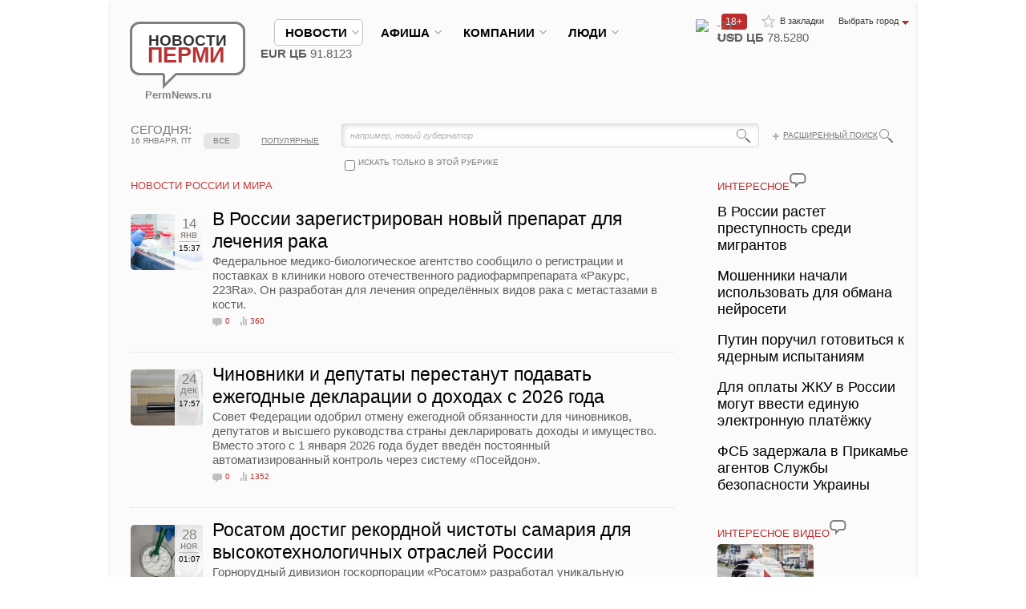

--- FILE ---
content_type: text/html; charset=UTF-8
request_url: https://permnews.ru/novosti/russia_mir_news/
body_size: 26220
content:
<!DOCTYPE HTML>
<html xmlns:fb="https://ogp.me/ns/fb#">
<head>
	<meta http-equiv="Content-Type" content="text/html; charset=UTF-8" />
<meta name="description" content="Новости России,мировые новости,самые интересные новости в мире и в России. Российские новости. Россия." />







    <title>Новости России и Мира | Новости Перми</title>
    <link rel="shortcut icon" type="image/x-icon" href="/favicon.ico"/>

                <meta name="viewport" content="width=device-width, initial-scale=1.0, user-scalable=no">
    
    <meta name="cmsmagazine" content="192588d9dc3078edbe73f107d019468e"/>
    <meta name='yandex-verification' content='5c8513b12ff20e83'/>
    <meta name='yandex-verification' content='69d6808a3ae31353'/>
    <meta name="yandex-verification" content="bc7be44f9cc41dfb"/>
    <meta name="yandex-verification" content="e9dc109c3c25a811"/>
    <link href="/css/style.css?rand=888" rel="stylesheet" type="text/css">
                    <script type="text/javascript" data-skip-moving="true" src="https://vk.com/js/api/openapi.js?162"></script>
    <script data-skip-moving="true" type="text/javascript">
		VK.init({apiId: 2281967, onlyWidgets: true});
		// use test13  real 2281967
    </script>
            <meta property="fb:admins" content="100000926487130"/>
    </head>
<body class="_allow-mobile">
<div id="panel"></div>
<div id="to-top"></div>
<style type="text/css">
    #to-top {
        display: none;
        background: url(/img/to-top.png) no-repeat left -51px;
        width: 51px;
        height: 51px;
        overflow: hidden;
        float: left;
        position: fixed;
        bottom: 10px;
        right: 10px;
        cursor: pointer;
        z-index: 9999;
    }

    #to-top:hover {
        background: url(/img/to-top.png) no-repeat left 0px;
    }
</style>
<div id="fb-root"></div>
<div class="wrapper">
    <div class="container">
        <div class="mobile-menu">
            <nav class="nav" role="navigation">
                <div class="hamburger-icon">
                    <span></span>
                </div>
                <ul class="nav__list">
                    <li>
                        <input id="group-1" type="checkbox" hidden />
                        <label for="group-1">новости<span class="fa fa-angle-right"></span></label>
                        <ul class="group-list">
							
<li><a href="/novosti/society/">Общество и политика</a></li>
<li><a href="/novosti/economy/">Экономика</a></li>
<li><a href="/novosti/culture/">Культура</a></li>
<li><a href="/novosti/auto/">Авто</a></li>
<li><a href="/novosti/sport/">Спорт</a></li>
<li><a href="/novosti/incidents/">Происшествия</a></li>
<li><a href="/novosti/obrazovanie/">Образование и наука</a></li>
<li><a href="/novosti/krasota/">Здоровье и красота</a></li>
<li><a href="/novosti/tourism/">Туризм и отдых</a></li>
<li><a href="/novosti/russia_mir_news/">Россия и мир</a></li>
	
<li><a href="/media/">ФОТО И ВИДЕОРЕПОРТАЖИ</a></li>
							                        </ul>
                    </li>
                    <li>
                        <input id="group-2" type="checkbox" hidden />
                        <label for="group-2">афиша<span class="fa fa-angle-right"></span></label>
                        <ul class="group-list">
							
<li><a href="/afisha/theatres/">Театры</a></li>
<li><a href="/afisha/concertoes/">Концерты</a></li>
<li><a href="/afisha/seminars/">Семинары и конференции</a></li>
<li><a href="/afisha/sobytia/">События и мероприятия</a></li>
<li><a href="/afisha/sport/">Спорт</a></li>
	
<li><a href="/media/">ФОТО И ВИДЕОРЕПОРТАЖИ</a></li>
							                        </ul>
                    </li>
                    <li>
                        <input id="group-3" type="checkbox" hidden />
                        <label for="group-3">компании<span class="fa fa-angle-right"></span></label>
                        <ul class="group-list">
                            <li><a href="/companies/">главное</a></li>
                            <li><a href="/companies/all/">компании</a></li>
                            <li><a href="/companies/job/">работа</a></li>
                            <li><a href="/companies/press/">пресс-релизы</a></li>
                            <li><a href="/companies/announcements/">объявления</a></li>
                            <li><a href="/companies/media/">фото и видеорепортажи</a></li>
							                        </ul>
                    </li>
                    <li>
                        <input id="group-4" type="checkbox" hidden />
                        <label for="group-4">Люди<span class="fa fa-angle-right"></span></label>
                        <ul class="group-list">
                            <li><a href="/people/">главное</a></li>
                            <li><a href="/people/all/">персоны</a></li>
                            <li><a href="/people/pubs/interview/">интервью</a></li>
                            <li><a href="/people/pubs/blogs/">блоги и сети</a></li>
                            <li><a href="/people/voting/">опросы</a></li>
							                        </ul>
                    </li>
                                    </ul>
            </nav>
        </div>
        <div class="content-bg">
            <header class="header">
                <div class="logo"><a href="/"><span class="bg">Новости <strong>Перми</strong><span
                                    class="arr"></span></span><br>PermNews.ru</a></div>
                <!-- end .logo-->

                <!-- end .add-links-->
                <ul class="top-links">
                    <li><a class="to-fav" href="javascript:void(0);" onclick="return bookmark(this);">В закладки</a>
                    </li>
                    <li class="select-city"><span class="toggler"><span>Выбрать город</span></span>
                        <ul>
                            <li><a href="/"><span>Пермь</span></a></li>
                            <li><a href="https://www.newsekat.ru/"><span>Eкатеринбург</span></a></li>
                        </ul>
                    </li>
                </ul>
                <span class="top-icon-18-plus" style="width: 27px; float: right; margin-top: 17px; color: white; border-radius: 4px; background-color: rgb(190, 45, 45); font-size: 12px; padding-left: 5px; padding-right: 0px;">18+</span>
                <!-- end .top-links-->
                <ul class="menutop">
                    <li class="active"><span class="hold"><a class="link"
                                                                                                   href="/novosti/"><span>новости</span></a></span>
                        <div class="sub">
                            <div class="right">
								                            </div>
                            <!-- end .right-->
							
<ul>
<li><a href="/novosti/society/">Общество и политика</a></li>
<li><a href="/novosti/economy/">Экономика</a></li>
<li><a href="/novosti/culture/">Культура</a></li>
<li><a href="/novosti/auto/">Авто</a></li>
<li><a href="/novosti/sport/">Спорт</a></li>
<li><a href="/novosti/incidents/">Происшествия</a></li>
<li><a href="/novosti/obrazovanie/">Образование и наука</a></li>
<li><a href="/novosti/krasota/">Здоровье и красота</a></li>
<li><a href="/novosti/tourism/">Туризм и отдых</a></li>
<li><a href="/novosti/russia_mir_news/">Россия и мир</a></li>
	
<li><a href="/media/">ФОТО И ВИДЕОРЕПОРТАЖИ</a></li>
</ul>                        </div>
                        <!-- end .sub-->
                    </li>
                    <li class="nowork"><span class="hold"><a class="link"
                                                                                                         href="/afisha/"><span>афиша</span></a></span>
                        <div class="sub">
                            <div class="right">
								                            </div>
                            <!-- end .right-->
							
<ul>
<li><a href="/afisha/theatres/">Театры</a></li>
<li><a href="/afisha/concertoes/">Концерты</a></li>
<li><a href="/afisha/seminars/">Семинары и конференции</a></li>
<li><a href="/afisha/sobytia/">События и мероприятия</a></li>
<li><a href="/afisha/sport/">Спорт</a></li>
	
</ul>                        </div>
                        <!-- end .sub-->
                    </li>
                    <li class=""><span class="hold"><a
                                    class="link" href="/companies/"><span>компании</span></a></span>
                        <div class="sub">
                            <div class="right">
								                            </div>
                            <!-- end .right-->
                            <ul>
                                <li><a href="/companies/">главное</a></li>
                                <li><a href="/companies/all/">компании</a></li>
                                <li><a href="/companies/job/">работа</a></li>
                                <li><a href="/companies/press/">пресс-релизы</a></li>
                                <li><a href="/companies/announcements/">объявления</a></li>
                                <li><a href="/companies/media/">фото и видеорепортажи</a></li>
                            </ul>
                        </div>
                        <!-- end .sub-->
                    </li>
                    <li class=""><span class="hold"><a
                                    class="link" href="/people/"><span>Люди</span></a></span>
                        <div class="sub">
                            <div class="right">
								                            </div>
                            <!-- end .right-->
                            <ul>
                                <li><a href="/people/">главное</a></li>
                                <li><a href="/people/all/">персоны</a></li>
                                <li><a href="/people/pubs/interview/">интервью</a></li>
                                <li><a href="/people/pubs/blogs/">блоги и сети</a></li>
                                <li><a href="/people/voting/">опросы</a></li>
                            </ul>
                        </div>
                        <!-- end .sub-->
                    </li>
                    					                </ul>
                <!-- end .menu-->
				<div class="currency_weather"><div class="weather">
			<img src="https://gismeteo.ru/static/images/icons/new/n.moon.png" width="23" height="23" alt=" "><strong>-21&deg;</strong> 2 м/с
		</div><div class="currency"><b>USD ЦБ</b> 78.5280<span class="down"></span><br><b>EUR ЦБ</b> 91.8123<span class="down"></span></div></div>				                <span class="menu-hamburger">
                    <span class="menu-hamburger__line"></span>
                    <span class="menu-hamburger__line"></span>
                    <span class="menu-hamburger__line"></span>
                </span>
            </header>
            <!-- end .header-->
							<nav class="menu2 loading">
        <span class="menu2-arrow menu2-arrow--left"></span>
        <span class="menu2-arrow menu2-arrow--right"></span>
        <ul>
            <li data-href="/" class="first mred_home " data-index="0"><a href="javascript:void(0)">главное<em></em></a></li>
			                    <li data-href="/novosti/society/" class="mred_society                     " data-index="1">
                    <a
                                href="javascript:void(0)">Общество и политика<em></em></a>
                    </li>
				                    <li data-href="/novosti/economy/" class="mred_economy                     " data-index="2">
                    <a
                                href="javascript:void(0)">Экономика<em></em></a>
                    </li>
				                    <li data-href="/novosti/culture/" class="mred_culture                     " data-index="3">
                    <a
                                href="javascript:void(0)">Культура<em></em></a>
                    </li>
				                    <li data-href="/novosti/auto/" class="mred_auto                     " data-index="4">
                    <a
                                href="javascript:void(0)">Авто<em></em></a>
                    </li>
				                    <li data-href="/novosti/sport/" class="mred_sport                     " data-index="5">
                    <a
                                href="javascript:void(0)">Спорт<em></em></a>
                    </li>
				                    <li data-href="/novosti/incidents/" class="mred_incidents                     " data-index="6">
                    <a
                                href="javascript:void(0)">Происшествия<em></em></a>
                    </li>
				                    <li data-href="/novosti/obrazovanie/" class="mred_obrazovanie                     " data-index="7">
                    <a
                                href="javascript:void(0)">Образование и наука<em></em></a>
                    </li>
									                    <li class="last" data-index="8"><div class="hold"><strong><span class="darr">ЕЩЁ</span></strong><ul>
				                    <li  data-index="8" data-href="/novosti/krasota/" class="">
                    <a href="javascript:void(0)"><span>Здоровье и красота</span></a>
                    </li>
					                    <li  data-index="9" data-href="/novosti/tourism/" class="">
                    <a href="javascript:void(0)"><span>Туризм и отдых</span></a>
                    </li>
					                    <li  data-index="10" data-href="/novosti/russia_mir_news/" class="_ready-to-active">
                    <a href="javascript:void(0)"><span>Россия и мир</span></a>
                    </li>
								            </ul>
</nav>
</ul>
</nav>
<!-- end .menu2-->			

            <div class="top-info">
				                    <div class="today"><strong>сегодня:</strong> 16 января, пт</div>
                    <!-- end .today-->
                    <div class="search">
                        <div class="bg">
									<form action="/poisk/index.php" method="get" id="title-search">
			<fieldset>
				<input id="title-search-input" name="q" size="40" maxlength="50" autocomplete="off" value="например, новый губернатор" onclick="if(this.value=='например, новый губернатор') this.value='';" type="text">
				<input value="" name="s" type="submit">
				<input value="" name="sectionCode" id="sectionCode" type="hidden">
				<input value="" name="where" id="where" type="hidden">
			</fieldset>
		</form>
                        </div>
                        <a class="glass-icon" href="/poisk/"></a>
                        <a class="plus" href="/poisk/">Расширенный поиск</a>
												                            <div class="check-block"
                                 onclick="if ($('#search-check').is(':checked')) {$('#sectionCode').attr('value','russia_mir_news');$('#where').attr('value','iblock_News');} else {$('#sectionCode').attr('value','');$('#where').attr('value','');}">
                                <input class="customCheckbox" id="search-check" name="searchcheck" type="checkbox"
                                       value=""> <label for="search-check">искать только в этой рубрике</label></div>
						                    </div>
                    <!-- end .search-->

											                            <div class="tabs2">
                                <table>
                                    <tr>
                                        <td class="sep"> </td>
                                        <td><a class="active"                                                    href="/novosti/russia_mir_news/">все</a></td>
                                        <td class="sep"> </td>
                                        <td><a                                                     href="/novosti/russia_mir_news/?sort=view">популярные</a>
                                        </td>
                                        <td class="sep"> </td>
                                    </tr>
                                </table>
                            </div>
                            <!-- end .tabs2-->
																
					
				            </div>
            <!-- end .top-info-->


            <div class="content">
                <div class="clearfix">
                    <section class="mainContent">
						 


<h1 class="title title2">Новости России и Мира</h1>
	
	
	<div class="article section-article">
									<div class="img"><a href="/novosti/russia_mir_news/2026/01/14/_ossii_zaregistrirovan_novyy_preparat_dlya_lecheniya_raka/"><img src="/upload/iblock/18e/avnde2ozc36s1440pm2pq9n5fdq5kf3c.jpg" height="279" alt="В России зарегистрирован новый препарат для лечения рака" title="В России зарегистрирован новый препарат для лечения рака" /> <span class="corner tl"></span> <span class="corner tr"></span> <span class="corner bl"></span> <span class="corner br"></span></a></div>
				
							<div class="date"><strong>14</strong> янв <span>15:37</span></div>
				<div class="text">
												<h4><a href="/novosti/russia_mir_news/2026/01/14/_ossii_zaregistrirovan_novyy_preparat_dlya_lecheniya_raka/"><span>В России зарегистрирован новый препарат для лечения рака</span></a></h4>
														Федеральное медико-биологическое агентство сообщило о регистрации и поставках в клиники нового отечественного радиофармпрепарата «Ракурс, 223Ra». Он разработан для лечения определённых видов рака с метастазами в кости.						<ul class="info">
				<li><a class="i-comments" href="/novosti/russia_mir_news/2026/01/14/_ossii_zaregistrirovan_novyy_preparat_dlya_lecheniya_raka/#comments">0</a></li>
				<li><a class="i-rating" id="i-rating-165486" href="/novosti/russia_mir_news/2026/01/14/_ossii_zaregistrirovan_novyy_preparat_dlya_lecheniya_raka/">360</a></li>
												<li><a href="/novosti//"></a></li>
			</ul>
		</div>
		<!-- end .text--> 
	</div>
	<!-- end .article-->
	
	<div class="hr"></div>
	<div class="article section-article">
									<div class="img"><a href="/novosti/russia_mir_news/2025/12/24/inovniki_i_deputaty_perestanut_podavat_ezhegodnye_deklaracii_o_dohodah_s_2026_goda/"><img src="/upload/iblock/f33/ag0gytpbpua96v6exvwlez9oleu728tp.JPG" height="279" alt="Чиновники и депутаты перестанут подавать ежегодные декларации о доходах с 2026 года" title="Чиновники и депутаты перестанут подавать ежегодные декларации о доходах с 2026 года" /> <span class="corner tl"></span> <span class="corner tr"></span> <span class="corner bl"></span> <span class="corner br"></span></a></div>
				
							<div class="date"><strong>24</strong> дек <span>17:57</span></div>
				<div class="text">
												<h4><a href="/novosti/russia_mir_news/2025/12/24/inovniki_i_deputaty_perestanut_podavat_ezhegodnye_deklaracii_o_dohodah_s_2026_goda/"><span>Чиновники и депутаты перестанут подавать ежегодные декларации о доходах с 2026 года</span></a></h4>
														Совет Федерации одобрил отмену ежегодной обязанности для чиновников, депутатов и высшего руководства страны декларировать доходы и имущество. Вместо этого с 1 января 2026 года будет введён постоянный автоматизированный контроль через систему «Посейдон».						<ul class="info">
				<li><a class="i-comments" href="/novosti/russia_mir_news/2025/12/24/inovniki_i_deputaty_perestanut_podavat_ezhegodnye_deklaracii_o_dohodah_s_2026_goda/#comments">0</a></li>
				<li><a class="i-rating" id="i-rating-165345" href="/novosti/russia_mir_news/2025/12/24/inovniki_i_deputaty_perestanut_podavat_ezhegodnye_deklaracii_o_dohodah_s_2026_goda/">1352</a></li>
												<li><a href="/novosti//"></a></li>
			</ul>
		</div>
		<!-- end .text--> 
	</div>
	<!-- end .article-->
	
	<div class="hr"></div>
	<div class="article section-article">
									<div class="img"><a href="/novosti/russia_mir_news/2025/11/28/osatom_dostig_rekordnoy_chistoty_samariya_dlya_vysokotehnologichnyh_otrasley_ossii/"><img src="/upload/iblock/04c/rwoawrye0wl82esgr5kg7vj3gaey4f4x.jpg" height="309" alt="Росатом достиг рекордной чистоты самария для высокотехнологичных отраслей России" title="Росатом достиг рекордной чистоты самария для высокотехнологичных отраслей России" /> <span class="corner tl"></span> <span class="corner tr"></span> <span class="corner bl"></span> <span class="corner br"></span></a></div>
				
							<div class="date"><strong>28</strong> ноя <span>01:07</span></div>
				<div class="text">
												<h4><a href="/novosti/russia_mir_news/2025/11/28/osatom_dostig_rekordnoy_chistoty_samariya_dlya_vysokotehnologichnyh_otrasley_ossii/"><span>Росатом достиг рекордной чистоты самария для высокотехнологичных отраслей России</span></a></h4>
														Горнорудный дивизион госкорпорации «Росатом» разработал уникальную отечественную технологию получения редкоземельного металла самария с чистотой 99,8&#37;. 						<ul class="info">
				<li><a class="i-comments" href="/novosti/russia_mir_news/2025/11/28/osatom_dostig_rekordnoy_chistoty_samariya_dlya_vysokotehnologichnyh_otrasley_ossii/#comments">0</a></li>
				<li><a class="i-rating" id="i-rating-165152" href="/novosti/russia_mir_news/2025/11/28/osatom_dostig_rekordnoy_chistoty_samariya_dlya_vysokotehnologichnyh_otrasley_ossii/">1438</a></li>
												<li><a href="/novosti//"></a></li>
			</ul>
		</div>
		<!-- end .text--> 
	</div>
	<!-- end .article-->
	
	<div class="hr"></div>
	<div class="article section-article">
									<div class="img"><a href="/novosti/russia_mir_news/2025/11/17/se_byudzhetnye_mesta_v_medicinskoy_ordinature_stanut_celevymi_s_2026_goda/"><img src="/upload/iblock/526/swdmkp8ghtukp58qqe3sicuelhqlmo22.jpg" height="309" alt="Все бюджетные места в медицинской ординатуре станут целевыми с 2026 года" title="Все бюджетные места в медицинской ординатуре станут целевыми с 2026 года" /> <span class="corner tl"></span> <span class="corner tr"></span> <span class="corner bl"></span> <span class="corner br"></span></a></div>
				
							<div class="date"><strong>17</strong> ноя <span>20:22</span></div>
				<div class="text">
												<h4><a href="/novosti/russia_mir_news/2025/11/17/se_byudzhetnye_mesta_v_medicinskoy_ordinature_stanut_celevymi_s_2026_goda/"><span>Все бюджетные места в медицинской ординатуре станут целевыми с 2026 года</span></a></h4>
														Президент России Владимир Путин подписал закон, согласно которому все бюджетные места в ординатуре перейдут в целевую форму обучения. Выпускники медицинских вузов будут обязаны отработать до трех лет с наставником в государственном медучреждении, а нарушителям договора грозит возмещение расходов на обучение и штраф.						<ul class="info">
				<li><a class="i-comments" href="/novosti/russia_mir_news/2025/11/17/se_byudzhetnye_mesta_v_medicinskoy_ordinature_stanut_celevymi_s_2026_goda/#comments">0</a></li>
				<li><a class="i-rating" id="i-rating-165070" href="/novosti/russia_mir_news/2025/11/17/se_byudzhetnye_mesta_v_medicinskoy_ordinature_stanut_celevymi_s_2026_goda/">1837</a></li>
												<li><a href="/novosti//"></a></li>
			</ul>
		</div>
		<!-- end .text--> 
	</div>
	<!-- end .article-->
	
	<div class="hr"></div>
	<div class="article section-article">
									<div class="img"><a href="/novosti/russia_mir_news/2025/11/14/_ermi_startoval_final_vserossiyskoy_turistskoy_premii_arshrut_goda_s_rekordnym_chislom_uchastnikov/"><img src="/upload/iblock/585/rgbiwytc5bb0f77xvuk6bdi40cmnwrml.jpg" height="312" alt="В Перми стартовал финал всероссийской туристской премии «Маршрут года» с рекордным числом участников" title="В Перми стартовал финал всероссийской туристской премии «Маршрут года» с рекордным числом участников" /> <span class="corner tl"></span> <span class="corner tr"></span> <span class="corner bl"></span> <span class="corner br"></span></a></div>
				
							<div class="date"><strong>14</strong> ноя <span>16:35</span></div>
				<div class="text">
												<h4><a href="/novosti/russia_mir_news/2025/11/14/_ermi_startoval_final_vserossiyskoy_turistskoy_premii_arshrut_goda_s_rekordnym_chislom_uchastnikov/"><span>В Перми стартовал финал всероссийской туристской премии «Маршрут года» с рекордным числом участников</span></a></h4>
														В Пермском крае начались финальные мероприятия XII Всероссийской туристской премии «Маршрут года», на которые съехались представители туриндустрии со всей России. Рекордные 30 проектов от Прикамья поборются за победу в 40 номинациях — это лучший показатель среди всех регионов страны.						<ul class="info">
				<li><a class="i-comments" href="/novosti/russia_mir_news/2025/11/14/_ermi_startoval_final_vserossiyskoy_turistskoy_premii_arshrut_goda_s_rekordnym_chislom_uchastnikov/#comments">0</a></li>
				<li><a class="i-rating" id="i-rating-165055" href="/novosti/russia_mir_news/2025/11/14/_ermi_startoval_final_vserossiyskoy_turistskoy_premii_arshrut_goda_s_rekordnym_chislom_uchastnikov/">7954</a></li>
				<li><a class="i-photos" href="/novosti/russia_mir_news/2025/11/14/_ermi_startoval_final_vserossiyskoy_turistskoy_premii_arshrut_goda_s_rekordnym_chislom_uchastnikov/">Фото</a></li>								<li><a href="/novosti//"></a></li>
			</ul>
		</div>
		<!-- end .text--> 
	</div>
	<!-- end .article-->
	
	<div class="hr"></div>
	<div class="article section-article">
									<div class="img"><a href="/novosti/russia_mir_news/2025/10/28/ossiyskiy_avialayner_-21_s_permskimi_dvigatelyami_-14_sovershil_pervyy_polet/"><img src="/upload/iblock/518/1kp6ogtzcxb978t92kvqtk54ghss80ow.jpg" height="288" alt="Российский авиалайнер МС-21 с пермскими двигателями ПД-14 совершил первый полет" title="Российский авиалайнер МС-21 с пермскими двигателями ПД-14 совершил первый полет" /> <span class="corner tl"></span> <span class="corner tr"></span> <span class="corner bl"></span> <span class="corner br"></span></a></div>
				
							<div class="date"><strong>28</strong> окт <span>13:57</span></div>
				<div class="text">
												<h4><a href="/novosti/russia_mir_news/2025/10/28/ossiyskiy_avialayner_-21_s_permskimi_dvigatelyami_-14_sovershil_pervyy_polet/"><span>Российский авиалайнер МС-21 с пермскими двигателями ПД-14 совершил первый полет</span></a></h4>
														28 октября, состоялся первый полет российского самолета МС-21, оснащенного пермскими двигателями ПД-14 и отечественными авиационными системами. Испытания прошли успешно на аэродроме иркутского авиазавода «Яковлев».						<ul class="info">
				<li><a class="i-comments" href="/novosti/russia_mir_news/2025/10/28/ossiyskiy_avialayner_-21_s_permskimi_dvigatelyami_-14_sovershil_pervyy_polet/#comments">0</a></li>
				<li><a class="i-rating" id="i-rating-164940" href="/novosti/russia_mir_news/2025/10/28/ossiyskiy_avialayner_-21_s_permskimi_dvigatelyami_-14_sovershil_pervyy_polet/">1807</a></li>
												<li><a href="/novosti//"></a></li>
			</ul>
		</div>
		<!-- end .text--> 
	</div>
	<!-- end .article-->
	
	<div class="hr"></div>
	<div class="article section-article">
									<div class="img"><a href="/novosti/russia_mir_news/2025/10/01/eny_na_alkogol_s_1_yanvarya_2026_goda_vyrastut_na_8_931_/"><img src="/upload/iblock/055/7bebtt3syw7xnu5j553rf57c9ngiw29m.jpg" height="303" alt="Цены на алкоголь с 1 января 2026 года вырастут на 8,9–31% " title="Цены на алкоголь с 1 января 2026 года вырастут на 8,9–31% " /> <span class="corner tl"></span> <span class="corner tr"></span> <span class="corner bl"></span> <span class="corner br"></span></a></div>
				
							<div class="date"><strong>01</strong> окт <span>00:03</span></div>
				<div class="text">
												<h4><a href="/novosti/russia_mir_news/2025/10/01/eny_na_alkogol_s_1_yanvarya_2026_goda_vyrastut_na_8_931_/"><span>Цены на алкоголь с 1 января 2026 года вырастут на 8,9–31% </span></a></h4>
														Правительство РФ внесло в Госдуму проект поправок в Налоговый кодекс, предусматривающий значительное повышение акцизов на алкогольную продукцию с 1 января 2026 года.						<ul class="info">
				<li><a class="i-comments" href="/novosti/russia_mir_news/2025/10/01/eny_na_alkogol_s_1_yanvarya_2026_goda_vyrastut_na_8_931_/#comments">0</a></li>
				<li><a class="i-rating" id="i-rating-164759" href="/novosti/russia_mir_news/2025/10/01/eny_na_alkogol_s_1_yanvarya_2026_goda_vyrastut_na_8_931_/">1938</a></li>
												<li><a href="/novosti//"></a></li>
			</ul>
		</div>
		<!-- end .text--> 
	</div>
	<!-- end .article-->
	
	<div class="hr"></div>
	<div class="article section-article">
									<div class="img"><a href="/novosti/russia_mir_news/2025/09/30/_ossii_provedet_planovuyu_proverku_sistem_opovescheniya_po_vsey_strane_1_oktyabrya/"><img src="/upload/iblock/86b/16dy75qgchw1nmc80b4ciu2hilqpdcpw.jpg" height="277" alt="МЧС России проведет плановую проверку систем оповещения по всей стране 1 октября" title="МЧС России проведет плановую проверку систем оповещения по всей стране 1 октября" /> <span class="corner tl"></span> <span class="corner tr"></span> <span class="corner bl"></span> <span class="corner br"></span></a></div>
				
							<div class="date"><strong>30</strong> сен <span>20:43</span></div>
				<div class="text">
												<h4><a href="/novosti/russia_mir_news/2025/09/30/_ossii_provedet_planovuyu_proverku_sistem_opovescheniya_po_vsey_strane_1_oktyabrya/"><span>МЧС России проведет плановую проверку систем оповещения по всей стране 1 октября</span></a></h4>
														1 октября во всех регионах России пройдет масштабная проверка систем оповещения населения, в ходе которой будут задействованы уличные сирены, громкоговорители и телерадиоканалы. 						<ul class="info">
				<li><a class="i-comments" href="/novosti/russia_mir_news/2025/09/30/_ossii_provedet_planovuyu_proverku_sistem_opovescheniya_po_vsey_strane_1_oktyabrya/#comments">0</a></li>
				<li><a class="i-rating" id="i-rating-164758" href="/novosti/russia_mir_news/2025/09/30/_ossii_provedet_planovuyu_proverku_sistem_opovescheniya_po_vsey_strane_1_oktyabrya/">1821</a></li>
												<li><a href="/novosti//"></a></li>
			</ul>
		</div>
		<!-- end .text--> 
	</div>
	<!-- end .article-->
	
	<div class="hr"></div>
	<div class="article section-article">
									<div class="img"><a href="/novosti/russia_mir_news/2025/09/30/_ossii_startuet_osenniy_prizyv_s_novymi_pravilami_135_tysyach_chelovek_poluchat_povestki_cherez_elektronnyy_reestr/"><img src="/upload/iblock/386/1gneowj0kv8xmaq3axbms6f2ouqpfb4k.jpg" height="279" alt="В России стартует осенний призыв с новыми правилами: 135 тысяч человек получат повестки через электронный реестр" title="В России стартует осенний призыв с новыми правилами: 135 тысяч человек получат повестки через электронный реестр" /> <span class="corner tl"></span> <span class="corner tr"></span> <span class="corner bl"></span> <span class="corner br"></span></a></div>
				
							<div class="date"><strong>30</strong> сен <span>00:12</span></div>
				<div class="text">
												<h4><a href="/novosti/russia_mir_news/2025/09/30/_ossii_startuet_osenniy_prizyv_s_novymi_pravilami_135_tysyach_chelovek_poluchat_povestki_cherez_elektronnyy_reestr/"><span>В России стартует осенний призыв с новыми правилами: 135 тысяч человек получат повестки через электронный реестр</span></a></h4>
														В России начинается осенняя призывная кампания, которая впервые пройдет с массовым использованием электронных повесток и единого реестра воинского учета. 						<ul class="info">
				<li><a class="i-comments" href="/novosti/russia_mir_news/2025/09/30/_ossii_startuet_osenniy_prizyv_s_novymi_pravilami_135_tysyach_chelovek_poluchat_povestki_cherez_elektronnyy_reestr/#comments">0</a></li>
				<li><a class="i-rating" id="i-rating-164740" href="/novosti/russia_mir_news/2025/09/30/_ossii_startuet_osenniy_prizyv_s_novymi_pravilami_135_tysyach_chelovek_poluchat_povestki_cherez_elektronnyy_reestr/">1556</a></li>
												<li><a href="/novosti//"></a></li>
			</ul>
		</div>
		<!-- end .text--> 
	</div>
	<!-- end .article-->
	
	<div class="hr"></div>
	<div class="article section-article">
									<div class="img"><a href="/novosti/russia_mir_news/2025/09/29/infin_predlozhil_povysit__do_22_i_snizit_nalogovye_porogi_dlya_biznesa/"><img src="/upload/iblock/053/m2uswlb728x7bjirjf1sq6t0hqs3d7vu.jpg" height="279" alt="Минфин предложил повысить НДС до 22% и снизить налоговые пороги для бизнеса" title="Минфин предложил повысить НДС до 22% и снизить налоговые пороги для бизнеса" /> <span class="corner tl"></span> <span class="corner tr"></span> <span class="corner bl"></span> <span class="corner br"></span></a></div>
				
							<div class="date"><strong>29</strong> сен <span>15:00</span></div>
				<div class="text">
												<h4><a href="/novosti/russia_mir_news/2025/09/29/infin_predlozhil_povysit__do_22_i_snizit_nalogovye_porogi_dlya_biznesa/"><span>Минфин предложил повысить НДС до 22% и снизить налоговые пороги для бизнеса</span></a></h4>
														Министерство финансов РФ внесло в правительство пакет поправок в Налоговый кодекс, предусматривающих увеличение базовой ставки НДС с 20&#37; до 22&#37; при сохранении льготной 10-процентной ставки на социально значимые товары. Также предлагается снизить порог годовых доходов для обязательной уплаты НДС с 60 млн до 10 млн рублей, что затронет значительную часть малого бизнеса.						<ul class="info">
				<li><a class="i-comments" href="/novosti/russia_mir_news/2025/09/29/infin_predlozhil_povysit__do_22_i_snizit_nalogovye_porogi_dlya_biznesa/#comments">0</a></li>
				<li><a class="i-rating" id="i-rating-164734" href="/novosti/russia_mir_news/2025/09/29/infin_predlozhil_povysit__do_22_i_snizit_nalogovye_porogi_dlya_biznesa/">1875</a></li>
												<li><a href="/novosti//"></a></li>
			</ul>
		</div>
		<!-- end .text--> 
	</div>
	<!-- end .article-->
	<br />
<div class="pagination">
<ul>

	
	
					<li><strong>1</strong></li>
					
					<li><a href="/novosti/russia_mir_news/?PAGEN_1=2">2</a></li>
					
					<li><a href="/novosti/russia_mir_news/?PAGEN_1=3">3</a></li>
					
					<li><a href="/novosti/russia_mir_news/?PAGEN_1=4">4</a></li>
					
					<li><a href="/novosti/russia_mir_news/?PAGEN_1=5">5</a></li>
					
			<li><a href="/novosti/russia_mir_news/?PAGEN_1=2">След.</a></li>
	
</ul>
</div>

 
<div class="place3">
<!--'start_frame_cache_2DJmFo'--><!--AdFox START-->
<!--yandex_news-perm-->
<!--Площадка: Новости Перми / * / *-->
<!--Тип баннера: 728х90-->
<!--Расположение: верх страницы-->
<div id="adfox_169391172956156377"></div>

<!--'end_frame_cache_2DJmFo'--></div> 
 										<div class="block">
									<div class="all rlink"><a id="bxid_508212" href="/media/" >Все фото и видео</a></div>
									<h3 class="title title2"><a id="bxid_17250" href="/media/" >Фото и видео-репортажи</a><span class="cloud"></span></h3>
				
<div class="articles"> 

	<article> 
		<a href="/media/2016/03/19/v_rostove-na-donu_pri_zahode_na_posadku_razbilsya_samolet_/">
						<span class="img">
			<img src="/upload/iblock/c54/c54b6fedf148fd3b9e0d2af794cc2a6d.JPG" alt=" "> <span class="corner tl"></span> <span class="corner tr"></span> <span class="corner bl"></span> <span class="corner br"></span><span class="play"></span>			</span>
						<span class="date">19 марта.</span> В Ростове-на-Дону при заходе на посадку разбился самолет  
		</a>
	</article><!-- end article-->


	<article> 
		<a href="/media/2013/12/30/na_vokzale_v_volgograde_smertnik_ustroil_vzryv/">
						<span class="img">
			<img src="/upload/iblock/697/697ad39dff8252da063bb2c93fe914ac.jpg" alt=" "> <span class="corner tl"></span> <span class="corner tr"></span> <span class="corner bl"></span> <span class="corner br"></span><span class="play"></span>			</span>
						<span class="date">30 декабря.</span> На вокзале в Волгограде смертник устроил взрыв 
		</a>
	</article><!-- end article-->


	<article> 
		<a href="/media/2013/10/01/v_nizhnem_tagile_proshla_vystavka_vooruzheniya_russian_arms_expo__2013/">
						<span class="img">
			<img src="/upload/iblock/cd4/cd4c4e4471c79802ab1ca373d5eb1910.jpg" alt=" "> <span class="corner tl"></span> <span class="corner tr"></span> <span class="corner bl"></span> <span class="corner br"></span>			</span>
						<span class="date">01 октября.</span> В Нижнем Тагиле прошла выставка вооружения Russian Arms Expo – 2013 
		</a>
	</article><!-- end article-->

</div>
<!-- end .articles--> 

		</div>
		<!-- end .block-->
		<br /><br />
		
<!-- Yandex.RTB R-A-138906-1 -->
<div id="yandex_rtb_R-A-138906-1"></div>
<br /><br />

</section>
<!-- end .mainContent-->
	<aside class="aside">

	
		
		
					
					<h3 class="title title2"><a href="#">интересное</a><span class="cloud"></span></h3>

<ul class="links">
<li><a href="/novosti/russia_mir_news/2024/06/05/_ossii_rastet_prestupnost_sredi_migrantov/"><span>В России растет преступность среди мигрантов</span></a></li>
<li><a href="/novosti/russia_mir_news/2024/03/07/oshenniki_nachali_ispolzovat_dlya_obmana_neyroseti/"><span>Мошенники начали использовать для обмана нейросети</span></a></li>
<li><a href="/novosti/russia_mir_news/2023/02/21/putin_poruchil_gotovitsya_k_yadernym_ispytaniyam/"><span>Путин поручил готовиться к ядерным испытаниям</span></a></li>
<li><a href="/novosti/russia_mir_news/2023/01/16/dlya_oplaty_zhku_v_rossii_mogut_vvesti_edinuyu_elektronnuyu_platezhku/"><span>Для оплаты ЖКУ в России могут ввести единую электронную платёжку</span></a></li>
<li><a href="/novosti/russia_mir_news/2022/12/23/fsb_zaderzhala_v_prikame_agentov_sluzhby_bezopasnosti_ukrainy/"><span>ФСБ задержала в Прикамье агентов Службы безопасности Украины</span></a></li>
</ul>
<!-- end .links-->

 	            <div class="place2"><!-- Yandex.RTB R-A-138906-2 -->
<div id="yandex_rtb_R-A-138906-2"></div>
</div>
            <div class="place2"><!--<h3 class="title title2"><a href="/media/?show=video">интересное видео</a><span class="cloud"></span></h3>-->





<h3 class="title title2"><a href="/media/2025/09/20/ermyaki_snyali_na_video_proezd_kortezha_ladimira_utina_po_gorodu/">интересное видео</a><span class="cloud"></span></h3>
	<div class="article2 ind2"> 
		<header>
			<div class="img"><a href="/media/2025/09/20/ermyaki_snyali_na_video_proezd_kortezha_ladimira_utina_po_gorodu/">
													<img src="/upload/iblock/a7f/37u9ww4hyfacylx50k4pgehdomd1rmyc.jpg" alt=" "><span class="corner tl"></span> <span class="corner tr"></span> <span class="corner bl"></span> <span class="corner br"></span><span class="play"></span>											</a>
			</div>
		<ul class="info">
			<li><a class="i-comments" href="/media/2025/09/20/ermyaki_snyali_na_video_proezd_kortezha_ladimira_utina_po_gorodu/#comments">0</a></li>
			<li><a class="i-rating" id="i-rating-164682" href="/media/2025/09/20/ermyaki_snyali_na_video_proezd_kortezha_ladimira_utina_po_gorodu/">17604</a></li>
		</ul>
					</header>

					<a href="/media/2025/09/20/ermyaki_snyali_na_video_proezd_kortezha_ladimira_utina_po_gorodu/"><span>Пермяки сняли на видео проезд кортежа Владимира Путина по городу </span></a>

				</div>


	<div class="all2"><a href="/media/?show=video">ещё</a></div>
</div>

            <div class="place2"><!--'start_frame_cache_MoecjV'--><!--'end_frame_cache_MoecjV'--></div>

					
					        <style>



            #mediametrics .temp{
                max-width: 245px;
            }

            @media (max-width: 768px){
                #mediametrics .temp{
                    max-width: 100%;
                }
            }
        </style>
        <h3 class="title title2">новости партнеров</h3>

        <div id="mediametrics">
            <div id="DivID"></div>
        </div>

            <br />
    <br />
            <div class="opinions-list">

			            </div>
			        <div class="social-block-tab2s-wrapper">
        <div class="tab2s-wrapper">
            <div class="clickable-tab2 tab2-vkontakte active" tab="content-vkontakte">
                Вконтакте
            </div>
            <div class="tab2-separator"></div>
                        <div class="tab2-separator tab2-end"></div>
        </div>
        <div class="tab2-content-wrapper">
            <div class="tab2-content content-vkontakte">
				<div id="vk_groups"></div>
                        </div>
                    </div>
    </div>
    	        <div class="articles2" id="smi2adblock_81196"><a href="http://smi2.net/">Новости СМИ2</a></div>
        	
</aside>
<!-- end .aside-->
</div>



                    <link href="/bitrix/components/bitrix/map.google.system/templates/.default/style.css" type="text/css" rel="stylesheet">
<div class="map" id="MapNews">
	<ul class="tabs">
		<li>НА КАРТЕ</li>
		<li><a href="#" onclick="showMapNews();return false;" class="active"><span>НОВОСТИ</span></a></li>
	</ul>
	<!-- end .tabs-->
	<div class="hold">
                    <div class="bx-yandex-view-layout">
	<div class="bx-yandex-view-map">
				<div id="BX_YMAP_MAP_8VZMfh" class="bx-yandex-map" style="height: 250px; width: 971px;max-width: 100%;">загрузка карты...</div>	</div>
</div>
    
	</div>
</div>
<!-- end .map-->
            
<div class="b-block">
    <div class="text">
		<h5><a href="#">НОВОСТИ ПЕРМИ</a></h5>
 &nbsp;«Новости Перми» - информационный общественно-политический портал&nbsp;- все новости о Пермском крае и Перми. Круглосуточная лента новостей. Фото- и видео.<span style="font-family: Tahoma;"> Источник оперативной и достоверной&nbsp; информации о городе Перми и Пермском крае.&nbsp;</span>    </div>
    <div class="b-menu">
		<h6><a href="/o-proekte/"><span>О проекте</span></a></h6>
							<ul>
								<li><a href="/o-proekte/advertisments.php"><span>Размещение рекламы на сайте</span></a></li>
								<li><a href="/o-proekte/price.php"><span>Купить рекламу</span></a></li>
								<li><a href="/kontakty/"><span>Контакты</span></a></li>
								<li><a href="/o-proekte/agreement.php"><span>Пользовательское соглашение</span></a></li>
                                                                <li><a href="/o-proekte/privacy-policy.php"><span>Политика конфиденциальности</span></a></li>
                                                                <li><a href="/o-proekte/rekomend.php"><span>Рекомендательные технологии</span></a></li>
								<li><a href="/kontakty/"><span>Написать письмо в редакцию</span></a></li>
                                                               
							</ul>    </div>
    <!-- end .b-menu-->
    <div class="b-menu _hide-on-mobile">
		<h6><a href="#"><span>Наши соцсети</span></a></h6>
							<ul>
								<!--<li><a href="/rss/"><span>RSS</span></a></li>-->
                                                                <li><a href="https://t.me/permnews_ru" target="_blank"><span>Telegram</span></a></li>
                                                                 <li><a href="https://web.max.ru/permnews" target="_blank"><span>МАХ</span></a></li>
								<li><a href="http://vkontakte.ru/permnews" target="_blank"><span>Вконтакте</span></a></li>
                                                                 <li><a href="http://www.youtube.com/user/PermNews" target="_blank"><span>YouTube</span></a></li>
                                                                 <li><a href="https://ok.ru/permnews" target="_blank"><span>Одноклассники</span></a></li>
							</ul>    </div>
    <!-- end .b-menu-->
    <div class="b-menu _hide-on-mobile">
		    </div>
    <!-- end .b-menu-->

    <div class="to_full_version">
        <a href="/novosti/russia_mir_news/index.php?FULL_VERSION=1&SECTION_CODE=russia_mir_news">Перейти к полной версии сайта</a>
    </div>
</div>
<!-- <div class="socials">
    <ul>
        <li><a class="rss" href="/rss/">RSS</a></li>
        <li><a class="tw" href="https://twitter.com/permnews_ru" target="_blank">Twitter</a></li>
        <li><a class="vk" href="https://vk.com/permnews" target="_blank">Вконтакте</a></li>
        <li><a class="fb" href="https://www.facebook.com/PermNews.ru" target="_blank">Facebook</a></li>
    </ul>
</div>
-->
<!-- end .content-->
</div>
<!-- end .content-bg-->
<footer class="footer">
    <div class="right"><a href="https://www.amado-id.ru/" target="_blank"><span>Создание сайта: Амадо</span></a>
        <br/><br/>
                <!-- Счетчики -->


        <!-- Начало кода счетчика UralWeb -->

                                                <noscript><a href="https://www.uralweb.ru/rating/go/newsperm" style="display: none;"><img width="88" height="31"
                                                                                                  alt="Рейтинг UralWeb"
                                                                                                  src="https://hc.uralweb.ru/hc/newsperm?js=0"
                                                                                                  border="0"
                                                                                                  complete="complete"/></a>
        </noscript>
        <!-- конец кода счетчика UralWeb -->


        <!--LiveInternet counter-->
        <!--/LiveInternet-->

                                                             <!-- Yandex.Metrika informer -->
            <a href="https://metrika.yandex.ru/stat/?id=26767806&amp;from=informer"
               class="YandexMetrika"
               target="_blank" rel="nofollow"><img src="https://informer.yandex.ru/informer/26767806/3_1_FFFFFFFF_F5F5F5FF_0_pageviews"
                                                   style="width:88px; height:31px; border:0;" alt="Яндекс.Метрика" title="Яндекс.Метрика: данные за сегодня (просмотры, визиты и уникальные посетители)" class="ym-advanced-informer" data-cid="26767806" data-lang="ru" /></a>
            <!-- /Yandex.Metrika informer -->

        <!-- Rating@Mail.ru counter -->
                <noscript>
            <div>
                <img src="https://top-fwz1.mail.ru/counter?id=3102808;js=na"
                     style="border:0;position:absolute;left:-9999px;" alt="Top.Mail.Ru"/>
            </div>
        </noscript>
        <!-- //Rating@Mail.ru counter -->

        <!-- Yandex.Metrika counter -->
                <noscript>
            <div><img src="//mc.yandex.ru/watch/26767806" style="position:absolute; left:-9999px;" alt=""/></div>
        </noscript>
        <!-- /Yandex.Metrika counter -->

        <!-- UralWeb counter-->
                <!-- end of counter UralWeb -->

        <!-- Счетчики -->
            </div>
		<div style="display: flex;align-items: center;margin-bottom: 5px;">
	<div>
 <br>
	</div>
</div>
 Все права защищены. Любое использование материалов допускается только с согласия редакции.
<div>
 <a title="Свидетельство о регистрации" href="https://www.permnews.ru/svidetelstvo-o-registratsii-smi.php" target="_blank">Выходные данные</a>: Свидетельство о регистрации средства массовой информации &nbsp;ЭЛ №ФС77 - 49786 &nbsp;выдано 10 мая 2012 г.
</div>
<div>
	 Федеральной службой по надзору в сфере связи, информационных технологий и массовых коммуникаций (Роскомнадзор).<br>
	 Сетевое издание NewsPerm.ru, адрес редакции: 614000,&nbsp;г.Пермь, ул.Монастырская 12а-252, тел. +7(342) 201-77-37, e-mail:<br>
 <a href="mailto:info@permnews.ru">info@permnews.ru</a>, учредитель:ООО"Ньюс Медиа", главный редактор Ходаковский Р.Л. <br>
 <br>
	На информационном ресурсе применяются рекомендательные технологии (информационные технологии предоставления информации на основе сбора, систематизации и анализа сведений, относящихся к предпочтениям пользователей сети «Интернет», находящихся на территории Российской Федерации).<br>
 <br>
</div>
<div>
	 Информация о погоде предоставлена порталом Gismeteo.Ru <br>
	 Возрастное ограничение <span style="font-size: 14pt;">18+</span><br>
 <br>
</div>
 <br>
</footer>
<!-- end .footer-->
</div>
<!-- end .container-->
</div>
<!-- end .wrapper-->

<!-- Popup menu -->
<div id="FBOnceMetaShadow" style="position: fixed; top: 0; left: 0; background: black;z-index: 99997;"></div>
</noindex>

<script type="text/javascript" data-skip-moving="true">(function(w, d, n) {var cl = "bx-core";var ht = d.documentElement;var htc = ht ? ht.className : undefined;if (htc === undefined || htc.indexOf(cl) !== -1){return;}var ua = n.userAgent;if (/(iPad;)|(iPhone;)/i.test(ua)){cl += " bx-ios";}else if (/Windows/i.test(ua)){cl += ' bx-win';}else if (/Macintosh/i.test(ua)){cl += " bx-mac";}else if (/Linux/i.test(ua) && !/Android/i.test(ua)){cl += " bx-linux";}else if (/Android/i.test(ua)){cl += " bx-android";}cl += (/(ipad|iphone|android|mobile|touch)/i.test(ua) ? " bx-touch" : " bx-no-touch");cl += w.devicePixelRatio && w.devicePixelRatio >= 2? " bx-retina": " bx-no-retina";var ieVersion = -1;if (/AppleWebKit/.test(ua)){cl += " bx-chrome";}else if (/Opera/.test(ua)){cl += " bx-opera";}else if (/Firefox/.test(ua)){cl += " bx-firefox";}ht.className = htc ? htc + " " + cl : cl;})(window, document, navigator);</script>


<link href="/bitrix/cache/css/s1/newsperm_new/page_ec191d66daa5b8f24a5ed11741a78c65/page_ec191d66daa5b8f24a5ed11741a78c65_v1.css?1711131417672" type="text/css"  rel="stylesheet" />
<link href="/bitrix/cache/css/s1/newsperm_new/template_a73fa38a5c8a0365ac0afdce881821d4/template_a73fa38a5c8a0365ac0afdce881821d4_v1.css?173790989280189" type="text/css"  data-template-style="true" rel="stylesheet" />
<div class="cookie_informer" id="privacy-informer">

    Мы используем куки.
    Оставаясь с нами, вы соглашаетесь с <a href="/o-proekte/privacy-policy.php">политикой конфиденциальности</a>.
    <a href="#" id="privacy-informer-accept-btn" class="cookie_informer-close">Понятно</a>
</div>

<script>if(!window.BX)window.BX={};if(!window.BX.message)window.BX.message=function(mess){if(typeof mess==='object'){for(let i in mess) {BX.message[i]=mess[i];} return true;}};</script>
<script>(window.BX||top.BX).message({'JS_CORE_LOADING':'Загрузка...','JS_CORE_NO_DATA':'- Нет данных -','JS_CORE_WINDOW_CLOSE':'Закрыть','JS_CORE_WINDOW_EXPAND':'Развернуть','JS_CORE_WINDOW_NARROW':'Свернуть в окно','JS_CORE_WINDOW_SAVE':'Сохранить','JS_CORE_WINDOW_CANCEL':'Отменить','JS_CORE_WINDOW_CONTINUE':'Продолжить','JS_CORE_H':'ч','JS_CORE_M':'м','JS_CORE_S':'с','JSADM_AI_HIDE_EXTRA':'Скрыть лишние','JSADM_AI_ALL_NOTIF':'Показать все','JSADM_AUTH_REQ':'Требуется авторизация!','JS_CORE_WINDOW_AUTH':'Войти','JS_CORE_IMAGE_FULL':'Полный размер'});</script><script src="/bitrix/js/main/core/core.min.js?1711123595223197"></script><script>BX.Runtime.registerExtension({'name':'main.core','namespace':'BX','loaded':true});</script>
<script>BX.setJSList(['/bitrix/js/main/core/core_ajax.js','/bitrix/js/main/core/core_promise.js','/bitrix/js/main/polyfill/promise/js/promise.js','/bitrix/js/main/loadext/loadext.js','/bitrix/js/main/loadext/extension.js','/bitrix/js/main/polyfill/promise/js/promise.js','/bitrix/js/main/polyfill/find/js/find.js','/bitrix/js/main/polyfill/includes/js/includes.js','/bitrix/js/main/polyfill/matches/js/matches.js','/bitrix/js/ui/polyfill/closest/js/closest.js','/bitrix/js/main/polyfill/fill/main.polyfill.fill.js','/bitrix/js/main/polyfill/find/js/find.js','/bitrix/js/main/polyfill/matches/js/matches.js','/bitrix/js/main/polyfill/core/dist/polyfill.bundle.js','/bitrix/js/main/core/core.js','/bitrix/js/main/polyfill/intersectionobserver/js/intersectionobserver.js','/bitrix/js/main/lazyload/dist/lazyload.bundle.js','/bitrix/js/main/polyfill/core/dist/polyfill.bundle.js','/bitrix/js/main/parambag/dist/parambag.bundle.js']);
</script>
<script>(window.BX||top.BX).message({'LANGUAGE_ID':'ru','FORMAT_DATE':'DD.MM.YYYY','FORMAT_DATETIME':'DD.MM.YYYY HH:MI:SS','COOKIE_PREFIX':'BITRIX_SM','SERVER_TZ_OFFSET':'18000','UTF_MODE':'Y','SITE_ID':'s1','SITE_DIR':'/','USER_ID':'','SERVER_TIME':'1768550230','USER_TZ_OFFSET':'0','USER_TZ_AUTO':'Y','bitrix_sessid':'6602be07dfdd7cb4ab748021cef99d74'});</script><script>BX.setJSList(['/js/jquery.js','/js/lazyload.min.js','/js/bxslider.min.js','/js/jquery.main.js','/js/jquery.arcticmodal-0.3.min.js','/bitrix/components/bitrix/search.title/script.js']);</script>


<script  src="/bitrix/cache/js/s1/newsperm_new/template_9bed6a516ecd7aae3b702055d0b46347/template_9bed6a516ecd7aae3b702055d0b46347_v1.js?1711131417150560"></script>
<script type="text/javascript">var _ba = _ba || []; _ba.push(["aid", "d145591ec8490d3ed1f552f9105a7a9a"]); _ba.push(["host", "permnews.ru"]); (function() {var ba = document.createElement("script"); ba.type = "text/javascript"; ba.async = true;ba.src = (document.location.protocol == "https:" ? "https://" : "http://") + "bitrix.info/ba.js";var s = document.getElementsByTagName("script")[0];s.parentNode.insertBefore(ba, s);})();</script>


<script type="text/javascript">
		$(function () {
			$(window).scroll(function () {
				if ($(this).scrollTop() != 0) {
					$('#to-top').fadeIn();
				} else {
					$('#to-top').fadeOut();
				}
			});
			$('#to-top').click(function () {
				$('body,html').animate({scrollTop: 0}, 700);
			});
		});

    </script>

<script type="text/javascript">
        $(document).ready(function () {
            // REDIRECT
            //$('.redirect2list_vacancy').click(function(){
            //   $(location).attr('href','/services/job/vacancy/');
            //})
            $('.mred_russia_mir_news').addClass('active');
        });
    </script>
<script>
	(function (d, s, id) {
		var js, fjs = d.getElementsByTagName(s)[0];
		if (d.getElementById(id)) return;
		js = d.createElement(s);
		js.id = id;
		js.src = "//connect.facebook.net/ru_RU/all.js#xfbml=1";
		fjs.parentNode.insertBefore(js, fjs);
	}(document, 'script', 'facebook-jssdk'));</script>
<script type="text/javascript">
var jsControl = new JCTitleSearch({
	//'WAIT_IMAGE': '/bitrix/themes/.default/images/wait.gif',
	'AJAX_PAGE' : '/novosti/russia_mir_news/?SECTION_CODE=russia_mir_news',
	'CONTAINER_ID': 'title-search',
	'INPUT_ID': 'title-search-input',
	'MIN_QUERY_LEN': 2
});
</script>
<script>
    window.yaContextCb.push(()=>{
        Ya.adfoxCode.create({
            ownerId: 283273,
            containerId: 'adfox_169391172956156377',
            params: {
                pp: 'g',
                ps: 'gsdc',
                p2: 'hiuu'
            }
        })
    })
</script><script type="text/javascript">
  (function(w, d, n, s, t) {
    w[n] = w[n] || [];
    w[n].push(function() {
      Ya.Context.AdvManager.render({
        blockId: "R-A-138906-1",
        renderTo: "yandex_rtb_R-A-138906-1",
        async: true
      });
    });
    t = d.getElementsByTagName("script")[0];
    s = d.createElement("script");
    s.type = "text/javascript";
    s.src = "//an.yandex.ru/system/context.js";
    s.async = true;
    t.parentNode.insertBefore(s, t);
  })(this, this.document, "yandexContextAsyncCallbacks");
</script>
<script type="text/javascript">
    (function(w, d, n, s, t) {
        w[n] = w[n] || [];
        w[n].push(function() {
            Ya.Context.AdvManager.render({
                blockId: "R-A-138906-2",
                renderTo: "yandex_rtb_R-A-138906-2",
                async: true
            });
        });
        t = d.getElementsByTagName("script")[0];
        s = d.createElement("script");
        s.type = "text/javascript";
        s.src = "//an.yandex.ru/system/context.js";
        s.async = true;
        t.parentNode.insertBefore(s, t);
    })(this, this.document, "yandexContextAsyncCallbacks");
</script><script type="text/javascript"
                src="//news.mediametrics.ru/cgi-bin/b.fcgi?ac=b&m=js&v=3&n=10&id=DivID"
                charset="UTF-8">
        </script>
<script type="text/javascript">
            if($("#vk_groups:visible").length)
                VK.Widgets.Group("vk_groups", {mode: 0, width: "200", height: "300"}, 23464016);
            </script><script type="text/javascript" charset="utf-8">
			(function () {
				var sc = document.createElement('script');
				sc.type = 'text/javascript';
				sc.async = true;
				sc.src = 'https://news.smi2.ru/data/js/81196.js';
				sc.charset = 'utf-8';
				var s = document.getElementsByTagName('script')[0];
				s.parentNode.insertBefore(sc, s);
			}());
        </script>
<script type="text/javascript">
function BX_SetPlacemarks_MAP_8VZMfh(map)
{
	if(typeof window["BX_YMapAddPlacemark"] != 'function')
	{
		/* If component's result was cached as html,
		 * script.js will not been loaded next time.
		 * let's do it manualy.
		*/

		(function(d, s, id)
		{
			var js, bx_ym = d.getElementsByTagName(s)[0];
			if (d.getElementById(id)) return;
			js = d.createElement(s); js.id = id;
			js.src = "/bitrix/components/bitrix/map.yandex.view/templates/.default/script.js";
			bx_ym.parentNode.insertBefore(js, bx_ym);
		}(document, 'script', 'bx-ya-map-js'));

		var ymWaitIntervalId = setInterval( function(){
				if(typeof window["BX_YMapAddPlacemark"] == 'function')
				{
					BX_SetPlacemarks_MAP_8VZMfh(map);
					clearInterval(ymWaitIntervalId);
				}
			}, 300
		);

		return;
	}

	var arObjects = {PLACEMARKS:[],POLYLINES:[]};
	arObjects.PLACEMARKS[arObjects.PLACEMARKS.length] = BX_YMapAddPlacemark(map, {'TEXT':'<span>16 янв 12:45<\/span><br /><a href=\"/novosti/incidents/2026/01/16/_ermi_iz-za_dvizheniya_gruntov_pod_zdaniem_zakryli_shkolu__109/\"><span>В Перми из-за движения грунтов под зданием закрыли школу № 109<\/span><\/a><br />Во время зимних каникул из-за резкого перепада температур под зданием школы № 109 произошло движение грунтов. Из-за этого увеличились ранее не значительные трещины. Учеников переведут в другие образовательные учреждения.','LON':'56.164302976775','LAT':'57.965078999556'});
	arObjects.PLACEMARKS[arObjects.PLACEMARKS.length] = BX_YMapAddPlacemark(map, {'TEXT':'<span>16 янв 12:08<\/span><br /><a href=\"/novosti/incidents/2026/01/16/_ermi_za_proshlyy_god_v__ne_pogib_ni_odin_rebenok_v_vozraste_do_16_let/\"><span>В Перми за прошлый год в ДТП не погиб ни один ребенок в возрасте до 16 лет<\/span><\/a><br />Как сообщает ГУ МВД России по Пермскому краю, третий год подряд на улицах Перми в ДТП не погиб ни один ребенок в возрасте до 16 лет.','LON':'56.286525877166','LAT':'57.994624657012'});
	arObjects.PLACEMARKS[arObjects.PLACEMARKS.length] = BX_YMapAddPlacemark(map, {'TEXT':'<span>16 янв 11:28<\/span><br /><a href=\"/novosti/incidents/2026/01/16/feristka_iz_rasnokamska_tri_goda_brala_u_moryaka_dengi_na_vydumannuyu_doch/\"><span>Аферистка из Краснокамска три года брала у моряка деньги на выдуманную дочь<\/span><\/a><br />35-летняя жительница Краснокамска под предлогом содержания несуществующей общей дочери выманила у мужчины свыше 800 тысяч рублей. Суд признал ее виновной в мошенничестве.','LON':'55.75378689529','LAT':'58.081511542216'});
	arObjects.PLACEMARKS[arObjects.PLACEMARKS.length] = BX_YMapAddPlacemark(map, {'TEXT':'<span>16 янв 11:02<\/span><br /><a href=\"/novosti/incidents/2026/01/16/_otovilihinskom_rayone_iz-za_utechki_otklyuchili_vodu_v_domah/\"><span>В Мотовилихинском районе из-за утечки отключили воду в домах<\/span><\/a><br />16 января 2026 года в 06:40 в связи с утечкой из земли по улице Звонарева,2 отключили водоснабжение на улицах Пономарева, Лякишева, Звонарева, Старцев. ЕДДС города Перми сообщает, что без воды остались 3843 жителя.','LON':'56.307385076632','LAT':'57.999925814471'});
	arObjects.PLACEMARKS[arObjects.PLACEMARKS.length] = BX_YMapAddPlacemark(map, {'TEXT':'<span>16 янв 10:41<\/span><br /><a href=\"/novosti/incidents/2026/01/16/z_permskogo_priyuta_izyali_krasnoknizhnogo_orlana-belohvosta/\"><span>Из пермского приюта изъяли краснокнижного орлана-белохвоста<\/span><\/a><br />В пермском приюте для животных ССП Zoohelp Антидогхантер природоохранная прокуратура обнаружила орлана-белохвоста. Птица содержалась в неудовлетворительных условиях.','LON':'55.926127077993','LAT':'57.98143531822'});
	arObjects.PLACEMARKS[arObjects.PLACEMARKS.length] = BX_YMapAddPlacemark(map, {'TEXT':'<span>15 янв 17:20<\/span><br /><a href=\"/novosti/society/2026/01/15/__goroda_ermi_rasskazali_o_pravilah_kupaniya_na_reschenie/\"><span>В ЕДДС города Перми рассказали о правилах купания на Крещение<\/span><\/a><br />18 и 19 января 2026 года на Крещение Господне для православных пермяков будут организованы традиционные купания в трех специально оборудованных местах.','LON':'56.323433073211','LAT':'58.038555749978'});
	arObjects.PLACEMARKS[arObjects.PLACEMARKS.length] = BX_YMapAddPlacemark(map, {'TEXT':'<span>15 янв 16:31<\/span><br /><a href=\"/novosti/incidents/2026/01/15/_ermi_dvoe_mestnyh_zhiteley_provedut_sem_let_v_kolonii_za_razboynoe_napadenie/\"><span>В Перми двое местных жителей проведут семь лет в колонии за разбойное нападение<\/span><\/a><br />Индустриальный районный суд г. Перми вынес приговор двум местным жителям, признанным виновными в вооруженном разбое с проникновением в квартиру.','LON':'56.176143847327','LAT':'57.963071083233'});
	arObjects.PLACEMARKS[arObjects.PLACEMARKS.length] = BX_YMapAddPlacemark(map, {'TEXT':'<span>15 янв 15:40<\/span><br /><a href=\"/novosti/incidents/2026/01/15/iktivnye_korovy_v_udymkare_troe_souchastnikov_nezakonno_poluchili_grant_na_6_mln_rubley/\"><span>Фиктивные коровы: в Кудымкаре трое соучастников незаконно получили грант на 6 млн рублей<\/span><\/a><br />Прокуратура направила в суд уголовное дело в отношении трех жителей Кудымкарского округа. Они обвиняются в хищении шести млн рублей под видом получения гранта на развитие сельского хозяйства.','LON':'54.666476198295','LAT':'59.008838311998'});
	arObjects.PLACEMARKS[arObjects.PLACEMARKS.length] = BX_YMapAddPlacemark(map, {'TEXT':'<span>15 янв 13:20<\/span><br /><a href=\"/novosti/incidents/2026/01/15/_ermskom_krae_ombudsmen_pomog_zhenschine_poluchit_materinskiy_kapital/\"><span>В Пермском крае омбудсмен помог женщине получить материнский капитал<\/span><\/a><br />Уполномоченный по правам человека в Пермском крае помог многодетной матери из Еловского округа получить материнский капитал после первоначального отказа в соцфонде.','LON':'54.92051374391','LAT':'57.048595473212'});
	arObjects.PLACEMARKS[arObjects.PLACEMARKS.length] = BX_YMapAddPlacemark(map, {'TEXT':'<span>15 янв 13:00<\/span><br /><a href=\"/novosti/incidents/2026/01/15/ud_vstal_na_storonu_permyachki__kotoraya_ne_smogla_uehat_v_ankt-eterburg_iz-za_turoperatora/\"><span>Суд встал на сторону пермячки, которая не смогла уехать в Санкт-Петербург из-за туроператора<\/span><\/a><br />В ноябре 2025 года пермячка обратилась в Мотовилихинский районный суд с иском к индивидуальному предпринимателю о защите своих прав. Она оплатила тур по программе «В Петербург – недорого», но поездка отменилась, а деньги клиентке не вернули.','LON':'56.347348654616','LAT':'58.039004775145'});
	arObjects.PLACEMARKS[arObjects.PLACEMARKS.length] = BX_YMapAddPlacemark(map, {'TEXT':'<span>15 янв 12:24<\/span><br /><a href=\"/novosti/society/2026/01/15/tomatologu-ortopedu_v_ermi_predlagayut_400_tysyach_i_oplatu_pereezda/\"><span>Стоматологу-ортопеду в Перми предлагают 400 тысяч и оплату переезда<\/span><\/a><br />Сервис SuperJob опубликовал подборку самых выгодных вакансий января в Перми. Лидером по зарплате стала позиция стоматолога-ортопеда: одна из сетей клиник готова платить специалисту от 400 000 рублей в месяц и компенсировать расходы на аренду жилья и перелёт.','LON':'56.202068479705','LAT':'57.968727779006'});
	arObjects.PLACEMARKS[arObjects.PLACEMARKS.length] = BX_YMapAddPlacemark(map, {'TEXT':'<span>15 янв 11:31<\/span><br /><a href=\"/novosti/krasota/2026/01/15/urma_polza__vred_i_pravila_vybora/\"><span>Хурма: польза, вред и правила выбора<\/span><\/a><br />Специалисты Управления Роспотребнадзора по Пермскому краю рассказали, кому стоит есть хурму, а кому лучше от нее отказаться. С одной стороны, это кладезь витаминов, с другой – продукт с определенными противопоказаниями.','LON':'56.32909789865','LAT':'58.015401388785'});
	arObjects.PLACEMARKS[arObjects.PLACEMARKS.length] = BX_YMapAddPlacemark(map, {'TEXT':'<span>15 янв 10:50<\/span><br /><a href=\"/novosti/incidents/2026/01/15/_olikamske_posle_proryva_radiatorov_v_zhilom_dome_nachalos_zatoplenie/\"><span>В Соликамске после прорыва радиаторов в жилом доме началось затопление<\/span><\/a><br />Жильцы дома на улице Набережной, 6 пожаловались на последствия коммунальной аварии – в доме прорвало отопление, после чего началось затопление с пятого по первый этаж.','LON':'56.790115116364','LAT':'59.658884389428'});
	arObjects.PLACEMARKS[arObjects.PLACEMARKS.length] = BX_YMapAddPlacemark(map, {'TEXT':'<span>14 янв 17:56<\/span><br /><a href=\"/novosti/incidents/2026/01/14/_ermi_vozbuzhdeno_ugolovnoe_delo_iz-za_upavshego_na_malchika_snega/\"><span>В Перми возбуждено уголовное дело из-за упавшего на мальчика снега<\/span><\/a><br />В СУ СК России по Пермскому краю возбуждено уголовное дело «Оказание услуг, не отвечающих требованиям безопасности». Поводом стал инцидент с подростком, о котором ранее сообщалось в сводке скорой помощи.','LON':'56.24120727365','LAT':'57.988425588354'});
	arObjects.PLACEMARKS[arObjects.PLACEMARKS.length] = BX_YMapAddPlacemark(map, {'TEXT':'<span>14 янв 17:29<\/span><br /><a href=\"/novosti/incidents/2026/01/14/_ernushke_na_uchastke_avtomobilnoy_dorogi_net_osvescheniya/\"><span>В Чернушке на участке автомобильной дороги нет освещения<\/span><\/a><br />Прокуратура Чернушинского района во время проверки установила, что на одном из участков автомобильной дороги отсутствует уличное освещение.','LON':'56.078110637016','LAT':'56.514801376921'});
	arObjects.PLACEMARKS[arObjects.PLACEMARKS.length] = BX_YMapAddPlacemark(map, {'TEXT':'<span>14 янв 16:24<\/span><br /><a href=\"/novosti/incidents/2026/01/14/_ereznikah_zagorelsya_passazhirskiy_avtobus/\"><span>В Березниках загорелся пассажирский автобус<\/span><\/a><br />14 января 2026 года в Березниках на улице Пятилетки на дороге загорелся автобус.','LON':'56.835910091033','LAT':'59.401767461292'});
	arObjects.PLACEMARKS[arObjects.PLACEMARKS.length] = BX_YMapAddPlacemark(map, {'TEXT':'<span>14 янв 16:05<\/span><br /><a href=\"/novosti/incidents/2026/01/14/itel_udymkara_lishen_svobody_na_chetyre_goda_za_istyazanie_sozhitelnicy_i_ee_docheri/\"><span>Житель Кудымкара лишен свободы на четыре года за истязание сожительницы и ее дочери<\/span><\/a><br />Кудымкарский городской суд вынес приговор местному жителю, признав его виновным в истязании своей сожительницы и ее несовершеннолетней дочери.','LON':'54.664072939018','LAT':'59.009635215675'});
	arObjects.PLACEMARKS[arObjects.PLACEMARKS.length] = BX_YMapAddPlacemark(map, {'TEXT':'<span>14 янв 15:28<\/span><br /><a href=\"/novosti/incidents/2026/01/14/ermyak_ukral_u_kompanii_svyshe_8_7_mln_rubley/\"><span>Пермяк украл у компании свыше 8,7 млн рублей<\/span><\/a><br />35-летний мужчина обвиняется в совершении преступления «Присвоение, совершенное лицом с использованием своего служебного положения в особо крупном размере». Прокуратура Пермского края утвердила обвинительное заключение по уголовному делу.','LON':'56.296138914275','LAT':'57.995718471014'});
	arObjects.PLACEMARKS[arObjects.PLACEMARKS.length] = BX_YMapAddPlacemark(map, {'TEXT':'<span>14 янв 13:19<\/span><br /><a href=\"/novosti/incidents/2026/01/14/_ermi_zaderzhali_posobnikov_moshennikov/\"><span>В Перми задержали пособников мошенников<\/span><\/a><br />Полицейские задержали двух пермяков в возрасте 24 и 35 лет. Они подозреваются в серии мошенничеств в отношении пенсионеров из разных городов России.','LON':'56.274166258025','LAT':'57.981131370733'});
	arObjects.PLACEMARKS[arObjects.PLACEMARKS.length] = BX_YMapAddPlacemark(map, {'TEXT':'<span>14 янв 11:55<\/span><br /><a href=\"/novosti/incidents/2026/01/14/_udymkare_zhenschina_nezakonno_prodala_avtomobil_umershego_brata/\"><span>В Кудымкаре женщина незаконно продала автомобиль умершего брата<\/span><\/a><br />Кудымкарский городской суд вынес приговор 61-летней местной жительнице, признав её виновной в мошенничестве в крупном размере. Она незаконно продала автомобиль, принадлежавший покойному брату.','LON':'54.668536134819','LAT':'59.006713108955'});
}
</script>
<script>
			var script = document.createElement('script');
			script.src = 'https://enterprise.api-maps.yandex.ru/2.0/?load=package.full&mode=release&lang=ru-RU&wizard=bitrix&apikey=454e367b-4e9e-41be-ad45-454c0348d973';
			(document.head || document.documentElement).appendChild(script);
			script.onload = function () {
				this.parentNode.removeChild(script);
			};
		</script>
<script type="text/javascript">

if (!window.GLOBAL_arMapObjects)
	window.GLOBAL_arMapObjects = {};

function init_MAP_8VZMfh()
{
	if (!window.ymaps)
		return;

	var node = BX("BX_YMAP_MAP_8VZMfh");
	node.innerHTML = '';

	var map = window.GLOBAL_arMapObjects['MAP_8VZMfh'] = new ymaps.Map(node, {
		center: [58.004430786873, 56.221251418311],
		zoom: 12,
		type: 'yandex#map'
	});

	map.behaviors.enable("scrollZoom");
	map.behaviors.enable("dblClickZoom");
	map.behaviors.enable("drag");
	if (map.behaviors.isEnabled("rightMouseButtonMagnifier"))
		map.behaviors.disable("rightMouseButtonMagnifier");
	map.controls.add('scaleLine');
	if (window.BX_SetPlacemarks_MAP_8VZMfh)
	{
		window.BX_SetPlacemarks_MAP_8VZMfh(map);
	}
}

(function bx_ymaps_waiter(){
	if(typeof ymaps !== 'undefined')
		ymaps.ready(init_MAP_8VZMfh);
	else
		setTimeout(bx_ymaps_waiter, 100);
})();


/* if map inits in hidden block (display:none)
*  after the block showed
*  for properly showing map this function must be called
*/
function BXMapYandexAfterShow(mapId)
{
	if(window.GLOBAL_arMapObjects[mapId] !== undefined)
		window.GLOBAL_arMapObjects[mapId].container.fitToViewport();
}

</script>
<script language="JavaScript" type="text/javascript">
			<!--
			uralweb_d = document;
			uralweb_a = '';
			uralweb_a += '&r=' + escape(uralweb_d.referrer);
			uralweb_js = 10;
			//-->
        </script>

<script language="JavaScript1.1" type="text/javascript">
			<!--
			uralweb_a += '&j=' + navigator.javaEnabled();
			uralweb_js = 11;
			//-->
        </script>

<script language="JavaScript1.2" type="text/javascript">
			<!--
			uralweb_s = screen;
			uralweb_a += '&s=' + uralweb_s.width + '*' + uralweb_s.height;
			uralweb_a += '&d=' + (uralweb_s.colorDepth ? uralweb_s.colorDepth : uralweb_s.pixelDepth);
			uralweb_js = 12;
			//-->
        </script>

<script language="JavaScript1.3" type="text/javascript">
			<!--
			uralweb_js = 13;
			//-->
        </script>

<script language="JavaScript" type="text/javascript">
			<!--
			uralweb_d.write('<a style="display: none;" href="https://www.uralweb.ru/rating/go/newsperm">' +
				'<img id="bxid_784181" border="0" src="https://hc.uralweb.ru/hc/newsperm?js=' + uralweb_js + '&amp;rand=' + Math.random() + uralweb_a + '" width="88" height="31" alt="Рейтинг UralWeb"  /><' + '/a>');
			//-->
        </script>
<script type="text/javascript"><!--
			$('.YandexMetrika').before("<a href='//www.liveinternet.ru/click' " +
				"target=_blank><img src='//counter.yadro.ru/hit?t14.1;r" +
				escape(document.referrer) + ((typeof(screen) == "undefined") ? "" :
					";s" + screen.width + "*" + screen.height + "*" + (screen.colorDepth ?
					screen.colorDepth : screen.pixelDepth)) + ";u" + escape(document.URL) +
				";" + Math.random() +
				"' alt='' title='LiveInternet: показано число просмотров за 24" +
				" часа, посетителей за 24 часа и за сегодня' " +
				"border='0' width='88' height='31'><\/a> ");
			//--></script><script type="text/javascript">
			var _tmr = window._tmr || (window._tmr = []);
			_tmr.push({id: "3102808", type: "pageView", start: (new Date()).getTime()});
			(function (d, w, id) {
				if (d.getElementById(id)) return;
				var ts = d.createElement("script");
				ts.type = "text/javascript";
				ts.async = true;
				ts.id = id;
				ts.src = "https://top-fwz1.mail.ru/js/code.js";
				var f = function () {
					var s = d.getElementsByTagName("script")[0];
					s.parentNode.insertBefore(ts, s);
				};
				if (w.opera == "[object Opera]") {
					d.addEventListener("DOMContentLoaded", f, false);
				} else {
					f();
				}
			})(document, window, "topmailru-code");
        </script>
<script type="text/javascript">
			(function (d, w, c) {
				(w[c] = w[c] || []).push(function () {
					try {
						w.yaCounter26767806 = new Ya.Metrika({
							id: 26767806,
							webvisor: true,
							clickmap: true,
							trackLinks: true,
							accurateTrackBounce: true
						});
					} catch (e) {
					}
				});

				var n = d.getElementsByTagName("script")[0],
					s = d.createElement("script"),
					f = function () {
						n.parentNode.insertBefore(s, n);
					};
				s.type = "text/javascript";
				s.async = true;
				s.src = (d.location.protocol == "https:" ? "https:" : "http:") + "//mc.yandex.ru/metrika/watch.js";

				if (w.opera == "[object Opera]") {
					d.addEventListener("DOMContentLoaded", f, false);
				} else {
					f();
				}
			})(document, window, "yandex_metrika_callbacks");
        </script>
<script type="text/javascript">
			document.write('<span id="uralweb-hc" style="display:none">' + '</' + 'span>');
			(function () {
				var hc = document.createElement('script');
				hc.type = 'text/javascript';
				hc.async = true;
				hc.src = 'https://j.uralweb.ru/js/permnews.ru';
				var s = document.getElementsByTagName('script')[0];
				s.parentNode.insertBefore(hc, s);
			})();
        </script>
<script type="text/javascript">
	$(function () {
		$(window).scroll(function () {
			if ($(this).scrollTop() != 0) {
				$('#to-top').fadeIn();
			} else {
				$('#to-top').fadeOut();
			}
		});
		$('#to-top').click(function () {
			$('body,html').animate({scrollTop: 0}, 700);
		});
	});

</script>




<script type="text/javascript">
	window.onload = function () {
		(function ($) {
			var sFBCookieName = "FBShowed",
				$oFBOnceMetaShadow = $("#FBOnceMetaShadow"),
				$oFBOncePopupShadow = $("#FBOncePopupShadow"),
				$oBtnFBPopupClose = $("#btnFBPopupClose"),
				$oBtnFBPopupClose2 = $("#btnFBPopupClose2"),
				$oFBOncePopup = $("#FBOncePopup");
			$ismobile = navigator.userAgent.match(/(iPad)|(iPhone)|(iPod)|(android)|(webOS)/i);

			// на 1000 дней сразу.
			function setFBCookie() {
				var date = new Date();
				date.setTime(date.getTime() + (1000 * 24 * 60 * 60 * 1000));
				var expires = "; expires=" + date.toGMTString();
				document.cookie = sFBCookieName + "=yes" + expires + "; path=/";
			}

			function getFBCookie() {
				var cookie = " " + document.cookie,
					search = " " + sFBCookieName + "=";
				return (cookie.length > 0 && (cookie.indexOf(search) != -1));
			}

			function initFBCookie() {
				if (!getFBCookie()) {
//		jQuery('#FBOncePopup').prepend('<img src="" width="1" height="1" />');

					//showFBPopup();
					setFBCookie();

				}
			}

			
			function hideFBPopup() {
				$oFBOnceMetaShadow
					.hide()
					.unbind("click", hideFBPopup);
				$oFBOncePopup.fadeOut("fast");
//			$("div.l-header-wrap").css("z-index", "");
			}

			initFBCookie();
		})(jQuery);
	};
</script>
<script>
    var informer = document.getElementById('privacy-informer');
    var acceptBtn = document.getElementById('privacy-informer-accept-btn');

    // Проверка, если пользователь уже согласился
    if (localStorage.getItem('privacyAccepted')) {
        informer.style.display = 'none';
    }

    // Действие по кнопке
    acceptBtn.addEventListener('click', () => {
        localStorage.setItem('privacyAccepted', 'true');
        informer.style.display = 'none';
    });
</script>
</body>
</html>
